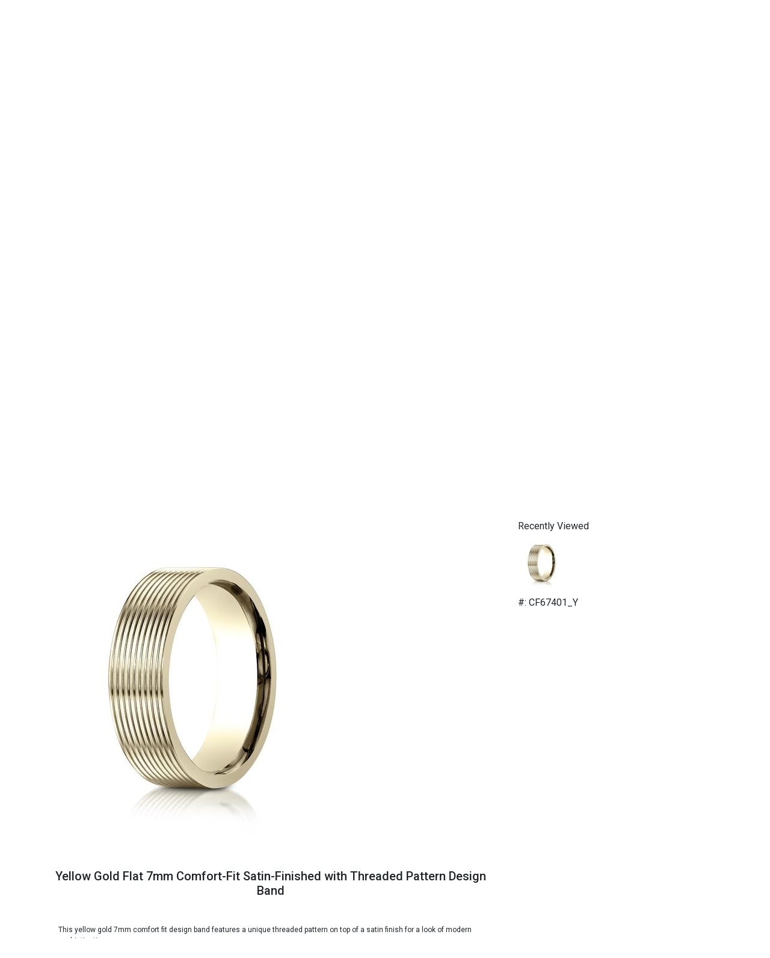

--- FILE ---
content_type: text/css
request_url: https://weddingrings.com/css/style2022.css
body_size: 3687
content:
@import url('https://fonts.googleapis.com/css2?family=Roboto:wght@300;400;500;700;800;900&display=swap');
body {
	font-family: 'Roboto', sans-serif;
}
a {
    color: #212529;
}
.ring p {
    margin-bottom: .5rem;
}
.center {
    text-align: center;
}
.header-top {
	-webkit-box-shadow:0px 3px 5px #dedede;
	-moz-box-shadow:0px 3px 5px #dedede;
	box-shadow:0px 3px 5px #dedede;
	padding: 1rem 0;	
	position: relative;
    z-index: 2;
}
.header-top .row {
	align-items: center;
}
.navbar-light {
    background-color: #fff!important;
}
.navbar-expand-lg .navbar-nav .nav-link {
	font-weight: 700;
}
/* Search Form */
.header-top input[type="search"], .products-p input[type="search"] {
	border: 0;
	border-radius: 0;
	outline: 0;
}
.header-top .input-group, .products-p .input-group {
	border-bottom: solid 1px #dedede;
}
.input-group-text {
	background-color: transparent!important;
}
i.fa.fa-search {
    font-size: 1.2em;
}
/* Logo */
.header-top .col-lg-6.col-md-4.col-sm-12 {
	text-align: center;
}
/* Account */
.header-top .account i.fa, .products-p .account i.fa {
	font-size: 1.2em;
	margin-left: 1rem;
	color: #686868;
}
.banner {
	background-size: cover;
	background-position: center;
	height: 100vh;
	display: flex;
    align-items: center;
    color: #fff;
    text-align: center;
}
.products {
	padding: 5rem 0;
}
.products .carousel-item {
	padding: 0 8rem;
}
.products h2 {
	text-align: center;
	font-weight: 900;
	margin-bottom: 2rem;
}
.carousel-inner {
    overflow: inherit;
}



.products .card{
	width: 100%!important;
}
.products .card .prod {
	padding: 1rem;
}
.products .card .product-img {
	width: 100%;
	height: 250px;
	background-size: contain;
	background-position: center;
	background-repeat: no-repeat;
}
.products .card-body {
	color: #fff;
	background-color: #7ea5cc;
	height: 150px;
	padding: 1.25rem 2rem;
	border-bottom-right-radius: 10px;
	border-bottom-left-radius: 10px;
	text-align: center;
}
.products .card-body .btn {
	/*position: absolute;*/
	bottom: 2rem;
	border-radius: 0;
	text-transform: uppercase;
	padding: 0.5rem 2rem;
	font-size: .8rem;
}
.products .tab-pane {
    padding: 2rem 0.5rem;
}
.products .tab-pane p {
	margin-bottom: .2rem;
}
.carousel-control-prev-icon, .carousel-control-next-icon {
	background-color: #7ea5cc;
	padding: 1rem;
}
.about {
	padding: 5rem 0 3rem;
	background-size: cover;
	background-position: center;
	background-repeat: no-repeat;
	text-align: center;
	color: #333333;
}
.about h2 {
	color: #30517f;
	font-weight: 300;
	margin-bottom: 2rem;
}
.about p {
	margin-bottom: 2rem;
}
.rings {
	padding: 5rem 0 4rem;
	text-align: center;
}
.rings p.ring-banner img {
	width: 50%;
}
.rings p {
	margin: 1rem 0;
}
.rings p a {
	text-transform: capitalize;
	color: #212529;
}
.rings h3 {
	margin-bottom: 4rem;
}
.products-p {
	padding: 5rem 0;
}
.products-p strong {
	color: #30517f;
	font-weight: 700;
}
.products-p .account {
	text-align: right;
}
.products-p .panel-group {
	margin-top: 2rem;
}
.panel-title a:after {
    font-family:Fontawesome;
    content:'\f0d7';
    float:right;
    font-size: 1em;
    font-weight:300;
}
.panel-title a.collapsed:after {
    font-family:Fontawesome;
    content:'\f0da';
    font-size: 1em;
}
.panel-title a, .panel-body ul li a, ul.nav-tabs li a, .tab-pane p a {
	color: #212529;
}
.nav-tabs {
    justify-content: center;
}
.nav-tabs .nav-link {
	font-weight: 700;
	padding: 0.5rem 3.5rem;
}
.about-2 {
	background-color: 
}
footer {
	padding: 5rem 0 0;
	background-color: #fefefe;
}
footer .navbar-brand img {
	width: 200px;
}
footer h6 {
	text-transform: uppercase;
	color: #3c5482;
	font-weight: 700;
}
footer img.payment {
	width: 200px;
}
footer a {
	color: #30517f;
}
footer a i {
	margin-right: 1rem;
}
footer p {
	font-weight: 500;
}
footer p strong {
	color: #3c5482;
	font-weight: 700;
}
footer .footer-author {
	text-align: right;
}
footer .footer-author img {
	width: 100px;
}
footer .cright {
	display: flex;
	align-items: center;
}
@media (min-width: 576px) {}
@media (min-width: 768px) {
	.header-top .account {
		text-align: right;
	}
}
@media (min-width: 992px) {
	.navbar-expand-lg .navbar-nav .nav-link {
	    padding-right: 1.5rem!important;
	    padding-left: 1.5rem!important;
	    font-size: 1.5rem;
	}
	.banner h1 {
		font-size: 3.5rem;
	}
}
/* Our Rings Page */
.grid_1, .grid_2, .grid_3, .grid_4, .grid_5, .grid_6, .grid_7, .grid_8, .grid_9, .grid_10, .grid_11, .grid_12 {
    display: inline;
    float: left;
    margin-left: 12px;
    margin-right: 12px;
}
.container_12 {
    margin-left: auto;
    margin-right: auto;
    width: 1008px;
}
.container_12 .grid_12 {
    width: 984px;
    position: relative;
}
.container_12 .grid_3 {
    width: 228px;
}
.clear {
    clear: both;
    display: block;
    overflow: hidden;
    visibility: hidden;
    width: 0;
    height: 0;
}
/* Featured Products */
.product-title {
    border-bottom: 1px solid #e0e0e0;
    font: normal 20px/20px 'PT Sans', Arial, Verdana, sans-serif;
    padding: 0 0 20px 0;
    text-transform: uppercase;
    text-align: left!important;
}
.featured-products {
    position: relative;
}
/* Grid Products */
.products.catalog {
    padding: 40px 0 1px;
}
.products article {
    background: #fff;
    border:1px solid #ededed;
    border-radius: 1px;
    -moz-border-radius: 1px;
    -khtml-border-radius: 1px;
    box-shadow: 0px 2px 2px #ededed;
    -moz-box-shadow: 0px 2px 2px #ededed;
    -webkit-box-shadow: 0px 2px 2px #ededed;
    margin: 0 11px 43px;
}
.products article:hover {
    border: 1px solid #e6e6e6;
    box-shadow: 0px 0px 4px 1px #e6e6e6;
    -moz-box-shadow: 0px 0px 4px 1px #e6e6e6;
    -webkit-box-shadow: 0px 0px 4px 1px #e6e6e6;
}
img.sale {
    margin: -4px 0 0 -4px;
    position: absolute;
    z-index: 1;
}
.products article .prev {
    background: #f5f5f5;
    height: 210px;
    margin: 8px 0 10px 9px;
    text-align: center;
    width: 210px;
}
.products article .prev a {
    display: table-cell;
    height: 210px;
    text-align: center;
    vertical-align: middle;
    width: 210px;
}
.products article .prev img {
    height: auto;
    max-height: 100%;
    max-width: 100%;
    width: auto;
}
.products article h3.title {
    background: url(../images/bg-title.png) no-repeat center bottom;
    color:#555;
    font: normal 12px/18px 'PT Sans', Arial, Verdana, sans-serif;
    height: 55px;
    margin: 0;
    padding: 0 8px;
    text-align: center;
    text-transform: uppercase;
}
.products article .cart {
    height: 60px;
    overflow: hidden;
    position: relative;
    width: 217px;
}
.products article .cart .price {
    color:#ec6f54;
    font: normal 16px/18px 'PT Sans', Arial, Verdana, sans-serif;
    height: 60px;
    left: 60px;
    margin: 0;
    padding: 0 8px;
    position: absolute;
    text-align: center;
    width: 92px;
}
.products article .cart .price .vert {
    display: table-cell;
    height: 60px;
    vertical-align: middle;
    width: 92px;}
.products article .cart .price .price_old {
    color:#999;
    font: normal 12px/18px 'PT Sans', Arial, Verdana, sans-serif;
    margin: 0px 0 0 0;
    text-decoration: line-through;
}
.products article .cart .bay {
    background: #ee7b62;
    border-radius: 19px;
    -moz-border-radius: 19px;
    -khtml-border-radius: 19px;
    display: block;
    float: right;
    height: 27px;
    margin: 10px 0 0 0;
    opacity: 0;
    filter: progid:DXImageTransform.Microsoft.Alpha(opacity=0);
    padding: 11px 0 0 0;
    text-align: center;
    width: 38px;
}
.products article .cart .bay:hover {
    background: #fa7a5f;
    background: -moz-linear-gradient(top,  #fa7a5f 0%, #ce4a2e 100%);
    background: -webkit-gradient(linear, left top, left bottom, color-stop(0%,#fa7a5f), color-stop(100%,#ce4a2e));
    background: -webkit-linear-gradient(top,  #fa7a5f 0%,#ce4a2e 100%);
    background: -o-linear-gradient(top,  #fa7a5f 0%,#ce4a2e 100%);
    background: -ms-linear-gradient(top,  #fa7a5f 0%,#ce4a2e 100%);
    background: linear-gradient(to bottom,  #fa7a5f 0%,#ce4a2e 100%);
    filter: progid:DXImageTransform.Microsoft.gradient( startColorstr='#fa7a5f', endColorstr='#ce4a2e',GradientType=0 );
    box-shadow: 0px 0px 4px #fa7a5f;
    -moz-box-shadow: 0px 0px 4px #fa7a5f;
    -webkit-box-shadow: 0px 0px 4px #fa7a5f;
}
.products article .cart .compare,
.products article .cart .wishlist {
    background: url(../images/compare.png) no-repeat 50% 50% #f6f6f6;
    border-radius: 15px;
    -moz-border-radius: 15px;
    -khtml-border-radius: 15px;
    display: block;
    float: right;
    height: 30px;
    left: 220px;
    margin: 13px 0 0 0;
    position: absolute;
    width: 30px;
}
.products article .cart .compare:hover,
.products article .cart .wishlist:hover {
    box-shadow: 0px 0px 4px #80a6d3;
    -moz-box-shadow: 0px 0px 4px #80a6d3;
    -webkit-box-shadow: 0px 0px 4px #80a6d3;
}
.products article .cart .wishlist {
    background: url(../images/wishlist.png) no-repeat 50% 50% #f6f6f6;
    left: 254px;
}
@media(max-width: 575.98px) {
    .header-top {
        text-align: center;
    }
    .banner {
        height: 30vh;
    }
    .products .carousel-item {
        padding: 0;
    }
    footer, footer .footer-author {
        text-align: center;
    }
    .cright {
        text-align: center;
    }
    .m-view {
        display: block;
    }
    .d-view {
        display: none;
    }

}
@media(min-width: 992px) {
    .m-view {
        display: none;
    }
}